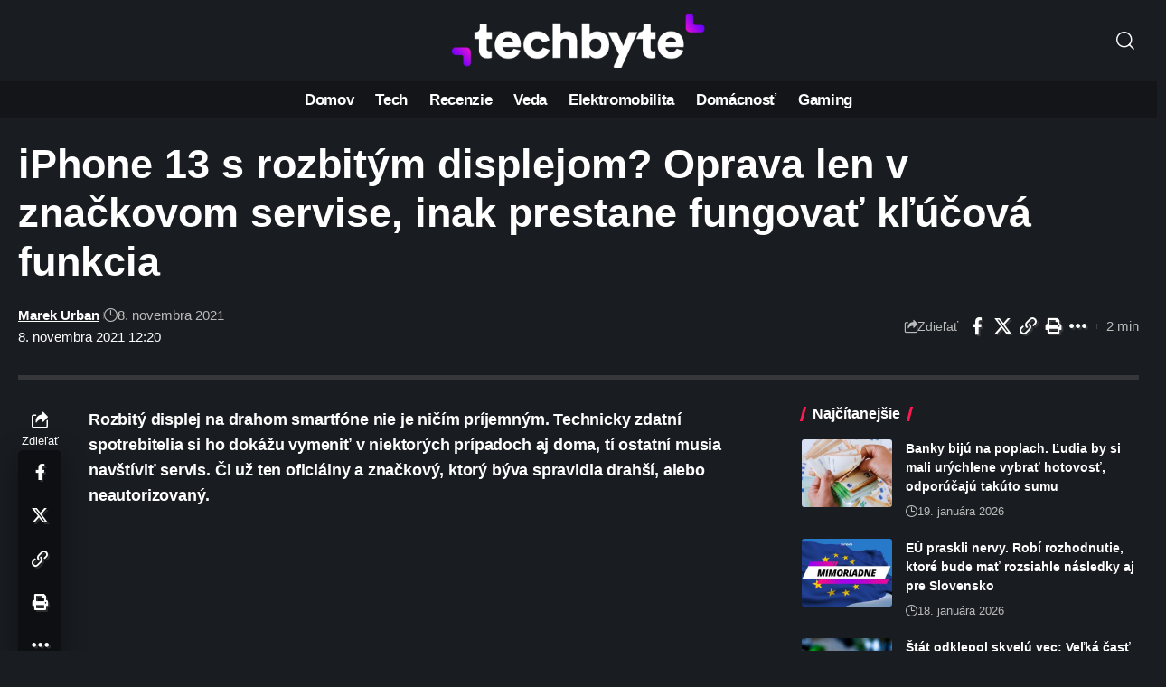

--- FILE ---
content_type: text/html; charset=UTF-8
request_url: https://www.techbyte.sk/wp-admin/admin-ajax.php
body_size: -80
content:
{"content_id":154961,"counted":false,"reason":"previous_conditions_check_failed","type":"post","subtype":"post","storage":[]}

--- FILE ---
content_type: text/html; charset=utf-8
request_url: https://www.google.com/recaptcha/api2/aframe
body_size: 264
content:
<!DOCTYPE HTML><html><head><meta http-equiv="content-type" content="text/html; charset=UTF-8"></head><body><script nonce="An-oPsBlidtD_wN_Y4oceA">/** Anti-fraud and anti-abuse applications only. See google.com/recaptcha */ try{var clients={'sodar':'https://pagead2.googlesyndication.com/pagead/sodar?'};window.addEventListener("message",function(a){try{if(a.source===window.parent){var b=JSON.parse(a.data);var c=clients[b['id']];if(c){var d=document.createElement('img');d.src=c+b['params']+'&rc='+(localStorage.getItem("rc::a")?sessionStorage.getItem("rc::b"):"");window.document.body.appendChild(d);sessionStorage.setItem("rc::e",parseInt(sessionStorage.getItem("rc::e")||0)+1);localStorage.setItem("rc::h",'1768980916508');}}}catch(b){}});window.parent.postMessage("_grecaptcha_ready", "*");}catch(b){}</script></body></html>